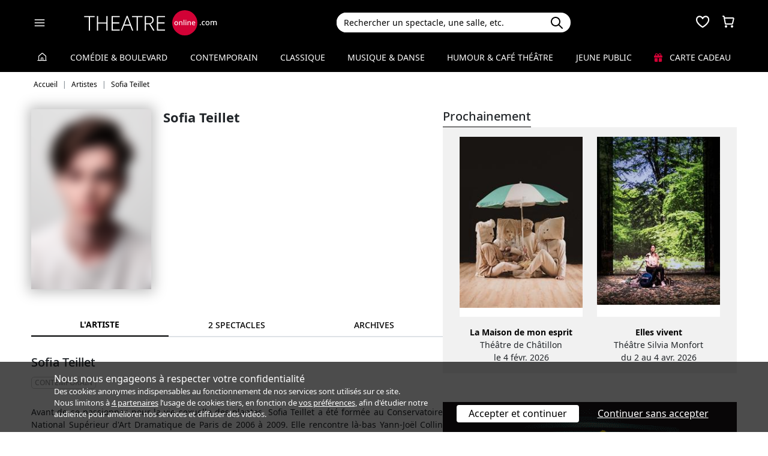

--- FILE ---
content_type: text/html; charset=utf-8
request_url: https://www.theatreonline.com/Artiste/Sofia-Teillet/66416
body_size: 14641
content:
<!DOCTYPE html>
<html lang="fr">
<head>
    <meta charset="utf-8" />
    <meta name="viewport" content="width=device-width">
    <meta name="viewport" content="width=device-width, initial-scale=1.0, maximum-scale=1.0, minimum-scale=1.0">
    <meta name="theme-color" content="#D20236" />
    <link rel="icon" href="/favicon.svg">
    <link rel="mask-icon" href="/favicon.svg" color="#000000">
    <link rel="apple-touch-icon" href="/apple-touch-icon.png">

    
 
<title>Sofia Teillet | THEATREonline</title>
 <meta name="description" content="Spectacles, billetterie, r&#233;ductions, tout savoir sur l’actualit&#233; th&#233;&#226;trale de Sofia Teillet"/> 
 <link rel="canonical" href="https://www.theatreonline.com/Artiste/Sofia-Teillet/66416" /> 
 <meta name="robots" content="index, follow"/> 

    <link href="/Content/css/tol.css?v7" rel="stylesheet" />
    <link rel="stylesheet" href="https://unpkg.com/leaflet@1.9.4/dist/leaflet.css"
          integrity="sha256-p4NxAoJBhIIN+hmNHrzRCf9tD/miZyoHS5obTRR9BMY="
          crossorigin="" />
    <script type="text/javascript">
        var tolWWW = {};
        tolWWW.gtagContentGroup = 'Artiste';
        tolWWW.demandeTarteAucitron = true;
        tolWWW.gtagConsent = false;
    </script>
    


<script async src="https://www.googletagmanager.com/gtag/js?id=G-E7MLTXFZ08"></script>
<script>
    window.dataLayer = window.dataLayer || [];
    function gtag() { dataLayer.push(arguments); }
    gtag('js', new Date());

    if (tolWWW.demandeTarteAucitron) {
        gtag('consent', 'default', {
            'ad_storage': 'denied',
            'ad_user_data': 'denied',
            'ad_personalization': 'denied',
            'analytics_storage': 'denied',
            wait_for_update: 500
        });
    }

    gtag('config', 'G-E7MLTXFZ08',
        {
            'content_group': tolWWW.gtagContentGroup
        } 
    );

    tolWWW.gtag = window.gtag;
</script>
<script src="/Content/js/tarteaucitron/tarteaucitron.js"></script>


    <!-- Matomo -->
    <script>
        var _paq = window._paq = window._paq || [];

        /* tracker methods like "setCustomDimension" should be called before "trackPageView" */
        _paq.push(['requireCookieConsent']);
        _paq.push(['setConversionAttributionFirstReferrer', true]);

        if (tolWWW.MatomoSetCustomUrl) {
            _paq.push(['setCustomUrl', tolWWW.MatomoSetCustomUrl]);
        }

        if (tolWWW.gtagContentGroup != '')
        {
            _paq.push(['setCustomDimension', customDimensionId = 7, customDimensionValue = tolWWW.gtagContentGroup]);
        }

        _paq.push(['enableLinkTracking']);
        (function () {
            var u = "//mato.theatreonline.com/matomo/";
            _paq.push(['setTrackerUrl', u + 'matomo.php']);
            _paq.push(['setSiteId', '17']);
            var d = document, g = d.createElement('script'), s = d.getElementsByTagName('script')[0];
            g.async = true; g.src = u + 'matomo.js'; s.parentNode.insertBefore(g, s);
        })();

        tolWWW.matoActif = true;
        
    </script>
    <!-- End Matomo Code -->


</head>
<body >
<section id="header">
    <header>
        <nav class="navbar navbar-dark bg-black fixed-top">
            <div class="container px-3">
                <div class="header-container-gauche d-flex align-items-center">
                    



<div>
    <button class="navbar-toggler me-3 ps-0 pe-2" type="button" data-bs-toggle="offcanvas" data-bs-target="#offcanvasDarkNavbar" aria-controls="offcanvasDarkNavbar">
        <span class="navbar-toggler-icon"></span>
    </button>

    <div class="offcanvas offcanvas-end bg-black" tabindex="-1" id="offcanvasDarkNavbar" aria-labelledby="offcanvasDarkNavbarLabel">

        <div class="offcanvas-header">
            <a class="text-white fs-text-xl" href="/"><span class="tolicon-home"></span> </a>
            <button type="button" class="btn-close btn-close-white" data-bs-dismiss="offcanvas" aria-label="Close"></button>
        </div>

        <div class="offcanvas-body p-0">

            <div class="accordion" id="accordionMenu" data-moisparam="?dmin=2026-01-01&amp;dmax=2026-01-31">
                <div class="accordion-header  light" id="headingRub0">
                    <a href="/" class="accordion-button  "
                       data-bs-toggle="collapse" data-bs-target="#collapseRub0"
                       aria-expanded="true "
                       aria-controls="collapseRub0">
                        Tous les spectacles
                    </a>
                </div>
                <div id="collapseRub0" class="accordion-collapse collapse show " aria-labelledby="headingRub0" data-bs-parent="#accordionMenu">
                    <div class="accordion-body bg-white text-black row text-center p-0 m-0 ">
                            <div class="col">
                                <a href="/" class="d-block">Accueil</a>
                                <a href="/Coups-de-coeur/" class="d-block">Nos coups de cœur </a>
                                <a href="/Nouveautes/" class="d-block">Les nouveautés </a>
                            </div>
                            <div class="col">
                                <a href="/Succes/" class="d-block">Les succès du moment</a>
                                <a href="/Spectacles/Liste?dmin=2026-01-01&amp;dmax=2026-01-31" class="d-block">A l’affiche en janvier</a>
                                <a href="/Spectacles/Liste" class="d-block">Tous les spectacles</a>
                            </div>

                    </div>
                </div>

                    <div class="accordion-header  " id="headingRub1">
                        <a href="/Comedie-et-Boulevard" class="accordion-button  collapsed"
                           data-bs-toggle="collapse" data-bs-target="#collapseRub1"
                           aria-expanded="false" aria-controls="collapseRub1">
                            Com&#233;die &amp; Boulevard
                        </a>
                    </div>
                    <div id="collapseRub1" class="accordion-collapse collapse " aria-labelledby="headingRub1" data-bs-parent="#accordionMenu">
                        <div class="accordion-body bg-white text-black row text-center p-0 m-0 empty">
                                <div class="d-none" data-lien="Comedie-et-Boulevard" data-nom="Com&#233;die &amp; Boulevard" data-listing="/Spectacles/Liste/genre/comedie-boulevard/1" data-mois="janvier"></div>
                        </div>
                    </div>
                    <div class="accordion-header  light" id="headingRub2">
                        <a href="/Contemporain" class="accordion-button  collapsed"
                           data-bs-toggle="collapse" data-bs-target="#collapseRub2"
                           aria-expanded="false" aria-controls="collapseRub2">
                            Contemporain
                        </a>
                    </div>
                    <div id="collapseRub2" class="accordion-collapse collapse " aria-labelledby="headingRub2" data-bs-parent="#accordionMenu">
                        <div class="accordion-body bg-white text-black row text-center p-0 m-0 empty">
                                <div class="d-none" data-lien="Contemporain" data-nom="Contemporain" data-listing="/Spectacles/Liste/genre/contemporain/2" data-mois="janvier"></div>
                        </div>
                    </div>
                    <div class="accordion-header  " id="headingRub3">
                        <a href="/Classique" class="accordion-button  collapsed"
                           data-bs-toggle="collapse" data-bs-target="#collapseRub3"
                           aria-expanded="false" aria-controls="collapseRub3">
                            Classique
                        </a>
                    </div>
                    <div id="collapseRub3" class="accordion-collapse collapse " aria-labelledby="headingRub3" data-bs-parent="#accordionMenu">
                        <div class="accordion-body bg-white text-black row text-center p-0 m-0 empty">
                                <div class="d-none" data-lien="Classique" data-nom="Classique" data-listing="/Spectacles/Liste/genre/classique/3" data-mois="janvier"></div>
                        </div>
                    </div>
                    <div class="accordion-header  light" id="headingRub4">
                        <a href="/Musique-et-Danse" class="accordion-button  collapsed"
                           data-bs-toggle="collapse" data-bs-target="#collapseRub4"
                           aria-expanded="false" aria-controls="collapseRub4">
                            Musique &amp; Danse
                        </a>
                    </div>
                    <div id="collapseRub4" class="accordion-collapse collapse " aria-labelledby="headingRub4" data-bs-parent="#accordionMenu">
                        <div class="accordion-body bg-white text-black row text-center p-0 m-0 empty">
                                <div class="d-none" data-lien="Musique-et-Danse" data-nom="Musique &amp; Danse" data-listing="/Spectacles/Liste/genre/musique-danse/4" data-mois="janvier"></div>
                        </div>
                    </div>
                    <div class="accordion-header  " id="headingRub5">
                        <a href="/Humour-et-Cafe-Theatre" class="accordion-button  collapsed"
                           data-bs-toggle="collapse" data-bs-target="#collapseRub5"
                           aria-expanded="false" aria-controls="collapseRub5">
                            Humour &amp; Caf&#233; th&#233;&#226;tre
                        </a>
                    </div>
                    <div id="collapseRub5" class="accordion-collapse collapse " aria-labelledby="headingRub5" data-bs-parent="#accordionMenu">
                        <div class="accordion-body bg-white text-black row text-center p-0 m-0 empty">
                                <div class="d-none" data-lien="Humour-et-Cafe-Theatre" data-nom="Humour &amp; Caf&#233; th&#233;&#226;tre" data-listing="/Spectacles/Liste/genre/humour-cafe-theatre/5" data-mois="janvier"></div>
                        </div>
                    </div>
                    <div class="accordion-header  light" id="headingRub6">
                        <a href="/Jeune-Public" class="accordion-button  collapsed"
                           data-bs-toggle="collapse" data-bs-target="#collapseRub6"
                           aria-expanded="false" aria-controls="collapseRub6">
                            Jeune Public
                        </a>
                    </div>
                    <div id="collapseRub6" class="accordion-collapse collapse " aria-labelledby="headingRub6" data-bs-parent="#accordionMenu">
                        <div class="accordion-body bg-white text-black row text-center p-0 m-0 empty">
                                <div class="d-none" data-lien="Jeune-Public" data-nom="Jeune Public" data-listing="/Spectacles/Liste/genre/jeune-public/6" data-mois="janvier"></div>
                        </div>
                    </div>

                    <div class="accordion-header">
                        <a href="/CarteCadeau" class="accordion-button collapsed alone">
                            <i class="fas fa-gift me-2 text-rouge"></i>
                            Carte cadeau
                        </a>
                    </div>
            </div>
            <div class="container-fluid hamburger-2 text-center mt-4 mb-3">
                <div class="row row-cols-2 g-2" id="main-menu-1">
                    <div class="col-6">
                        <div class="p-2">
                            <a class="compteNom d-block" href="/EspacePersonnel"><span class="tolicon-client d-block mb-2"></span> Compte <span class="compte-prenom">et commandes</span></a>
                        </div>
                    </div>
                    <div class="col-6">
                        <div class="p-2">
                            <a class="d-block" href="/Invitations/Liste"><i class="far fa-smile d-block mb-2"></i> Invitations</a>
                        </div>
                    </div>
                    <div class="col-6">
                        <div class="p-2">
                            <a class="d-block" href="/EspacePersonnel/Favoris"><span class="tolicon-coeur d-block mb-2"></span> Mes favoris </a>
                        </div>
                    </div>
                    <div class="col-6">
                        <div class="p-2">
                            <a class="d-block" href="/Newsletter/Newsletter"><i class="far fa-envelope d-block mb-2"></i> Newsletters</a>
                        </div>
                    </div>
                    <div class="col-6">
                        <div class="p-2">
                            <a class="d-block" href="/Theatreonline?page=QuestionsFrequentes"><i class="fas fa-phone d-block mb-2"></i> Service client</a>
                        </div>
                    </div>
                </div>
            </div>

        </div>
    </div>

</div>


                    <div class="recherche-mobile d-md-none">
                        <div class="recherche-input"></div>
                    </div>

                    <div id="logo">
                        <a href="/"><img src="/Content/images/logo-header.svg" /></a>
                    </div>
                </div>
                <div class="col-md-4">
                    
<div id="conteneur-recherche">
    <div class="container-search">
        <div class="d-flex formulaire-recherche position-relative" role="search">
            <input class="form-control" id="rechercherHeader" type="text" placeholder="Rechercher un spectacle, une salle, etc." aria-label="Search">
            <button class="btn btn-success"><img src="/Content/images/search.svg" /></button>
            <a href="#" class="position-absolute text-gris-clair close-recherche"> <i class="fas fa-times"></i> </a>
        </div>
    </div>


    <div class="dropdown d-none px-3 px-md-3" id="rechercherHeaderdropdown">
        <div class="dropdown-menu show bg-transparent border-0 container-md" id="rechercherHeaderResultats">
            <div class="rechercherLoader d-none position-absolute w-100 h-100 p-6 text-center">
                <i class="fas fa-spinner fa-spin"></i>
            </div>
            <div class="container mb-5 mb-md-0" id="rechercherResulatsContenu">

            </div>
        </div>
    </div>
</div>


                </div>

                    <div class="header-icons">
                        <div class="dropdown d-inline-block" id="favorisDropdown">
                            <button type="button" title="Mes favoris" class="disabled bg-transparent border-0 text-white favori p-0" data-bs-toggle="dropdown" aria-expanded="false" data-bs-auto-close="outside">
                                <span class="tolicon-coeur"></span>
                                <div class="d-none favoris-nb-produits tip"></div>
                            </button>
                            <div id="favorisHeader" class="dropdown-menu  dropdown-menu-end mt-0 p-0 border-0">

                            </div>
                        </div>

                        <div class="dropdown d-inline-block ms-2" id="panierDropdown">
                            <button type="button" title="Mon panier" class="disabled bg-transparent border-0 text-white p-0" data-bs-toggle="dropdown" aria-expanded="false" data-bs-auto-close="outside">
                                <span class="tolicon-panier"></span>
                                <div class="d-none tip panier-nb-produits"></div>
                            </button>
                            <div id="panierHeader" class="dropdown-menu p-0 border-0">
                                
                            </div>

                        </div>
                    </div>

            </div>
        </nav>
    </header>
</section>

<div class="menu-principal d-none d-md-block ">
    <div class="container-fluid">
        <div class="container">
            <ul class="menu d-flex justify-content-between align-items-center p-0">
                <li class="lien-accueil list-unstyled">
                    <a href="/"><span class="tolicon-home"></span></a>
                </li>
                    <li class="list-unstyled">
                        <a href="/Comedie-et-Boulevard" class=" text-decoration-none">Com&#233;die &amp; Boulevard</a>
                    </li>
                    <li class="list-unstyled">
                        <a href="/Contemporain" class=" text-decoration-none">Contemporain</a>
                    </li>
                    <li class="list-unstyled">
                        <a href="/Classique" class=" text-decoration-none">Classique</a>
                    </li>
                    <li class="list-unstyled">
                        <a href="/Musique-et-Danse" class=" text-decoration-none">Musique &amp; Danse</a>
                    </li>
                    <li class="list-unstyled">
                        <a href="/Humour-et-Cafe-Theatre" class=" text-decoration-none">Humour &amp; Caf&#233; th&#233;&#226;tre</a>
                    </li>
                    <li class="list-unstyled">
                        <a href="/Jeune-Public" class=" text-decoration-none">Jeune Public</a>
                    </li>
                                <li class="list-unstyled">
                     <a href="/CarteCadeau" class=""><i class="fas fa-gift me-2 text-rouge"></i> Carte cadeau</a>
                </li>
            </ul>
        </div>
    </div>
</div>

    

        <div class="container layout-fil-ariane pt-md-1 pb-md-4 my-md-2 my-4 px-3">
            
    <nav aria-label="breadcrumb my-3">
    <ol class="breadcrumb" itemscope itemtype="https://schema.org/BreadcrumbList">
            <li class="breadcrumb-item" itemprop="itemListElement" itemscope itemtype="https://schema.org/ListItem">
                    <a class="text-decoration-none" href="/" itemprop="item">
                        <span itemprop="name">Accueil</span>
                    </a>
                <meta itemprop="position" content="1" />
            </li>
            <li class="breadcrumb-item" itemprop="itemListElement" itemscope itemtype="https://schema.org/ListItem">
                    <span itemprop="name">Artistes</span>
                <meta itemprop="position" content="2" />
            </li>
            <li class="breadcrumb-item" itemprop="itemListElement" itemscope itemtype="https://schema.org/ListItem">
                    <span itemprop="name">Sofia Teillet</span>
                <meta itemprop="position" content="3" />
            </li>
    </ol>
</nav>


        </div>

        <div class="container">
            <div class="d-flex row-column-flex gap-37px">
                <div class="colonne-gauche col">
                    


<div itemscope itemtype="https://schema.org/Person">
    <div class="position-relative clearfix pb-3 en-tete-spectacle d-lg-flex mb-4 ps-3 px-md-0">
        <figure class="mb-0">
            <img src="/images/defaut/artiste.png" class="shadow-blur" onerror="this.style.display='none';">
        </figure>
        <div class="item">
            <h1 itemprop="name">Sofia Teillet</h1>
        </div>
    </div>

        <div class="d-md-none my-3">

            <div class="boxTitle">
                <div class="h3 title-souligne ms-3 mx-md-0">Prochainement</div>
            </div>
            <div class="deux-affiches-par-ligne  ps-3 px-md-0">
                <div class="d-md-flex flex-md-wrap slider slider-affiches slider-md  ">




<div class="mini-carte-spectacle m-3 ">

    <div class="affiche position-relative">
        <a href="/Spectacle/La-Maison-de-mon-esprit/93667" class="lien-affiche">
            <figure><img src="/BDDPhoto/Medias//spectacle/53350/xs_1_affiche.jpg" class="img-fluid w-100"></figure>
        </a>

            </div>
    <div class="legende">
        <a href="/Spectacle/La-Maison-de-mon-esprit/93667">
            <div class="titre-spectacle">La Maison de mon esprit</div>
        </a>

            <p>Th&#233;&#226;tre de Ch&#226;tillon</p>

            <p>le 4 f&#233;vr. 2026</p>
    </div>
</div>




<div class="mini-carte-spectacle m-3 ">

    <div class="affiche position-relative">
        <a href="/Spectacle/Elles-vivent/92343" class="lien-affiche">
            <figure><img src="/BDDPhoto/Medias//programmation/92343/xs_1_affiche.jpg" class="img-fluid w-100"></figure>
        </a>

            </div>
    <div class="legende">
        <a href="/Spectacle/Elles-vivent/92343">
            <div class="titre-spectacle">Elles vivent</div>
        </a>

            <p>Th&#233;&#226;tre Silvia Monfort</p>

            <p>du 2 au 4 avr. 2026</p>
    </div>
</div>
                </div>
            </div>
        </div>

    <div class="tab-wrapper">
        <ul class="nav nav-tabs page-tab page-onglets grid align-items-center" id="myTab" role="tablist">
            <li class="nav-item col-4" role="presentation">
                <button class="nav-link w-100 active" id="artiste-tab" data-bs-toggle="tab" data-bs-target="#artiste" type="button" role="tab" aria-controls="artiste" aria-selected="false">L'artiste</button>
            </li>
            <li class="nav-item col-4" role="presentation">
                <button class="nav-link w-100" id="prochainement-tab" data-bs-toggle="tab" data-bs-target="#prochainement" type="button" role="tab" aria-controls="prochainement" aria-selected="false">
                    <span> 2 spectacles</span>
                </button>
            </li>
                <li class="nav-item col-4" role="presentation">
                    <button class="nav-link w-100" id="archives-tab" data-bs-toggle="tab" data-bs-target="#archives" type="button" role="tab" aria-controls="archives" aria-selected="false">
                        <span>Archives</span>
                    </button>
                </li>
        </ul>
        <div class="tab-content" id="myTabContent">
            <div class="tab-pane show active" id="artiste" role="tabpanel" aria-labelledby="artiste-tab">
                <div class="px-3 px-md-0">

                    <div class="h3 mb-2">Sofia Teillet</div>



<div class="tags">
            <span class="tag-non-cliquable d-inline-block my-1 me-1">
                Contemporain
            </span>
</div>

                    <p class="mt-4">
                        <p style="text-align: justify;">Avant de se passionner pour la vie sexuelle des plantes, Sofia Teillet a &eacute;t&eacute; form&eacute;e au Conservatoire National Sup&eacute;rieur d'Art Dramatique de Paris de 2006 &agrave; 2009. Elle rencontre l&agrave;-bas Yann-Jo&euml;l Collin professeur d'interpr&eacute;tation avec qui elle envisage l'adresse public comme moteur de l'&eacute;criture th&eacute;&acirc;trale. Elle continue ce travail avec deux metteurs en sc&egrave;ne rencontr&eacute;s au Conservatoire : Benjamin Abitan et Yordan Goldwaser. Sofia est &eacute;galement interpr&egrave;te pour Bernard Bloch, Pauline Ringeade. En 2017 elle joue dans <em>En Manque</em> de Vincent Macaigne, participe aux derni&egrave;res cr&eacute;ations de la compagnie suisse Old Masters : <em>L'Impression</em> (2018), <em>Le Monde</em> (2019), <em>La Maison de mon esprit</em> (2022-2023). Elle est interpr&egrave;te sur la derni&egrave;re cr&eacute;ation de Antoine Defoort <em>Feu de tout bois</em> cr&eacute;&eacute; en 2021. Depuis 2018, Sofia Teillet fait partie de la coop&eacute;rative de projets vivants l&rsquo;Amicale avec laquelle elle signe <em>De la sexualit&eacute; des orchid&eacute;es</em>. Une premi&egrave;re cr&eacute;ation originale o&ugrave; elle affirme un style direct, port&eacute; par une &eacute;criture r&eacute;solument tourn&eacute;e vers le public.</p>
                    </p>

                                    </div>

            </div>
            <div class="tab-pane" id="prochainement" role="tabpanel" aria-labelledby="prochainement-tab">

                    <h1 class="text-center fs-text-xxl mb-3 border-0">Prochainement - <strong>Sofia Teillet</strong></h1>
                    <div class="text-center">
                        <div class="liste-filtres-selectionnes bg-gris-clair mb-4 p-3 filtreMoisProgs" data-resulats="#liste-resultat.prochainement">
                                <div class="tag-button" data-mois="2026-2">
                                    <span class="label">f&#233;vrier 2026 (1)</span>
                                    <span class="close-button"><i class="fa-solid fa-xmark"></i></span>
                                </div>
                                <div class="tag-button" data-mois="2026-4">
                                    <span class="label">avril 2026 (1)</span>
                                    <span class="close-button"><i class="fa-solid fa-xmark"></i></span>
                                </div>
                        </div>
                    </div>
                    <div id="liste-resultat" class="prochainement px-3 px-md-0">


<div class="spectacle-item clearfix py-2 py-md-3 m-0 prog93667 " itemscope itemtype="https://schema.org/Event">
    <div class="affiche">
        <a href="/Spectacle/La-Maison-de-mon-esprit/93667" class="lien-affiche" itemprop="url">
            <figure><img src="/BDDPhoto/Medias//spectacle/53350/xs_1_affiche.jpg" class="img-fluid w-100"  itemprop="image" ></figure>
        </a>
    </div>

        <a href="/Spectacle/La-Maison-de-mon-esprit/93667" class="titre-spectacle me-2">
            <span itemprop="name">La Maison de mon esprit</span>
        </a>


            <p class="spectacle-item-lieu" itemprop="location">Th&#233;&#226;tre de Ch&#226;tillon, Ch&#226;tillon</p>

        <div class="d-flex align-items-center flex-wrap spectacle-item-dates">
            <div class="d-flex align-items-center me-3"><span class="tolicon-dates fs-5 me-2"></span>le 4 f&#233;vr. 2026</div>
                <div class="d-flex align-items-center"><span class="tolicon-duree fs-5 me-2"></span>55 minutes</div>
        </div>
        <meta itemprop="startDate" content="2026-02-04">
        <meta itemprop="endDate" content="2026-02-04">



<div class="tags">
            <span class="tag-non-cliquable d-inline-block my-1 me-1">
                JEUNE PUBLIC
            </span>
            <span class="tag-non-cliquable d-inline-block my-1 me-1">
                Familial
            </span>
            <span class="tag-non-cliquable d-inline-block my-1 me-1">
                Maternelle
            </span>
            <span class="tag-non-cliquable d-inline-block my-1 me-1">
                Primaire
            </span>
            <span class="tag-non-cliquable d-inline-block my-1 me-1 text-white bg-imp-rouge-fonce border-imp-rouge-fonce">
                11 - 30,5&nbsp;€
            </span>
</div>        
            <div class="mb-2">


<ul class="distribution">
    <li>
        De : 
                <span class="text-black fw-semibold">Sofia Teillet,</span>
                <span class="text-black fw-semibold">Old Masters</span>
    </li>
    <li>
        Chor&#233;graphie : 
                <span class="text-black fw-semibold">Sofia Teillet,</span>
                <span class="text-black fw-semibold">Old Masters</span>
    </li>
    <li>
        Mise en sc&#232;ne : 
                <span class="text-black fw-semibold">Old Masters,</span>
                <span class="text-black fw-semibold">Sofia Teillet</span>
    </li>
    <li>
        Avec : 
                <span class="text-black fw-semibold">Sarah Andr&#233;,</span>
                <span class="text-black fw-semibold">Marius Schaffter,</span>
                <span class="text-black fw-semibold">J&#233;r&#244;me Stu&#168;nzi,</span>
                <span class="text-black fw-semibold">Lisa Harder</span>
    </li>
</ul>
            </div>
                <div class="resume">
                <p><span style="text-align: justify;"><strong>Old Masters</strong> offre aux enfants un refuge pour leur imaginaire, leur cr&eacute;ativit&eacute; et leur facult&eacute; &agrave; r&eacute;inventer le monde&hellip; les jeunes spectateurs sont invit&eacute;s &agrave; </span><span style="text-align: justify;">un voyage dans la maison de leur esprit en s&rsquo;appuyant sur le pouvoir de l&rsquo;imagination. Un univers sc&eacute;nique o&ugrave; tous les points de vue concourent &agrave; une r&eacute;alit&eacute; explos&eacute;e, color&eacute;e, merveilleuse et puissante. </span></p>
        </div>
</div>

<div class="spectacle-item clearfix py-2 py-md-3 m-0 prog92343 " itemscope itemtype="https://schema.org/Event">
    <div class="affiche">
        <a href="/Spectacle/Elles-vivent/92343" class="lien-affiche" itemprop="url">
            <figure><img src="/BDDPhoto/Medias//programmation/92343/xs_1_affiche.jpg" class="img-fluid w-100"  itemprop="image" ></figure>
        </a>
    </div>

        <a href="/Spectacle/Elles-vivent/92343" class="titre-spectacle me-2">
            <span itemprop="name">Elles vivent</span>
        </a>


            <p class="spectacle-item-lieu" itemprop="location">Th&#233;&#226;tre Silvia Monfort, Paris</p>

        <div class="d-flex align-items-center flex-wrap spectacle-item-dates">
            <div class="d-flex align-items-center me-3"><span class="tolicon-dates fs-5 me-2"></span>du 2 au 4 avr. 2026</div>
                <div class="d-flex align-items-center"><span class="tolicon-duree fs-5 me-2"></span>1h30</div>
        </div>
        <meta itemprop="startDate" content="2026-04-02">
        <meta itemprop="endDate" content="2026-04-04">



<div class="tags">
            <span class="tag-non-cliquable d-inline-block my-1 me-1">
                COMÉDIE & BOULEVARD
            </span>
            <span class="tag-non-cliquable d-inline-block my-1 me-1">
                Politique
            </span>
            <span class="tag-non-cliquable d-inline-block my-1 me-1">
                Absurde
            </span>
            <span class="tag-non-cliquable d-inline-block my-1 me-1 text-white bg-imp-rouge-fonce border-imp-rouge-fonce">
                11 - 31,5&nbsp;€
            </span>
</div>        
            <div class="mb-2">


<ul class="distribution">
    <li>
        De : 
                <span class="text-black fw-semibold">Lieven Dousselaere</span>
    </li>
    <li>
        Mise en sc&#232;ne : 
                <span class="text-black fw-semibold">Antoine Defoort</span>
    </li>
    <li>
        Avec : 
                <span class="text-black fw-semibold">Antoine Defoort,</span>
                <span class="text-black fw-semibold">Sofia Teillet,</span>
                <span class="text-black fw-semibold">Alexandre Le Nours,</span>
                <span class="text-black fw-semibold">Arnaud Boulogne</span>
    </li>
</ul>
            </div>
                <div class="resume">
                <p>&laquo; C&rsquo;est un peu une blague en r&eacute;f&eacute;rence &agrave; un film de John Carpenter mais j&rsquo;ai pas assez de place dans ce sous-titre pour l&rsquo;expliquer correctement. &raquo;.&nbsp;Accrochez-vous : l&rsquo;artiste <strong>Antoine Defoort</strong>, entour&eacute; d&rsquo;une &eacute;quipe de haut vol, nous entra&icirc;ne dans une farce de politique fiction d&eacute;capante. <em>&Agrave; partir de 14 ans</em></p>
        </div>
</div>                    </div>
            </div>
                <div class="tab-pane" id="archives" role="tabpanel" aria-labelledby="archives-tab" data-id="66416">
                    <h1 class="text-center fs-text-xxl mb-3 border-0">De 1999 à hier - <strong>Sofia Teillet</strong></h1>
                    <div id="liste-resultat" class="px-3 px-md-0">
                        



<div class="spectacle-item clearfix py-2 py-md-3 archive m-0 prog88390 " itemscope itemtype="https://schema.org/Event">
    <div class="affiche">
        <a href="/Spectacle/La-Maison-de-mon-esprit/88390" class="lien-affiche" itemprop="url">
            <figure><img src="/BDDPhoto/Medias//programmation/88390/xs_1_affiche.jpg" class="img-fluid w-100"  itemprop="image" ></figure>
        </a>
    </div>

        <a href="/Spectacle/La-Maison-de-mon-esprit/88390" class="titre-spectacle me-2">
            <span itemprop="name">La Maison de mon esprit</span>
        </a>


            <p class="spectacle-item-lieu" itemprop="location">Th&#233;&#226;tre de Gennevilliers (T2G), Gennevilliers</p>

        <div class="d-flex align-items-center flex-wrap spectacle-item-dates">
            <div class="d-flex align-items-center me-3"><span class="tolicon-dates fs-5 me-2"></span>du 29 au 30 mars 2025</div>
                <div class="d-flex align-items-center"><span class="tolicon-duree fs-5 me-2"></span>55 minutes</div>
        </div>
        <meta itemprop="startDate" content="2025-03-29">
        <meta itemprop="endDate" content="2025-03-30">



<div class="tags">
            <span class="tag-non-cliquable d-inline-block my-1 me-1">
                JEUNE PUBLIC
            </span>
            <span class="tag-non-cliquable d-inline-block my-1 me-1">
                Familial
            </span>
            <span class="tag-non-cliquable d-inline-block my-1 me-1">
                Maternelle
            </span>
            <span class="tag-non-cliquable d-inline-block my-1 me-1">
                Primaire
            </span>
            <span class="tag-non-cliquable d-inline-block my-1 me-1 text-white bg-imp-black border-imp-black">
                Terminé
            </span>
</div>        
            <div class="mb-2">


<ul class="distribution">
    <li>
        De : 
                <span class="text-black fw-semibold">Sofia Teillet,</span>
                <span class="text-black fw-semibold">Old Masters</span>
    </li>
    <li>
        Chor&#233;graphie : 
                <span class="text-black fw-semibold">Sofia Teillet,</span>
                <span class="text-black fw-semibold">Old Masters</span>
    </li>
    <li>
        Mise en sc&#232;ne : 
                <span class="text-black fw-semibold">Old Masters,</span>
                <span class="text-black fw-semibold">Sofia Teillet</span>
    </li>
    <li>
        Avec : 
                <span class="text-black fw-semibold">Sarah Andr&#233;,</span>
                <span class="text-black fw-semibold">Marius Schaffter,</span>
                <span class="text-black fw-semibold">J&#233;r&#244;me Stu&#168;nzi,</span>
                <span class="text-black fw-semibold">Lisa Harder</span>
    </li>
</ul>
            </div>
                <div class="resume">
                <p><span style="text-align: justify;"><strong>Old Masters</strong> offre aux enfants un refuge pour leur imaginaire, leur cr&eacute;ativit&eacute; et leur facult&eacute; &agrave; r&eacute;inventer le monde&hellip; les jeunes spectateurs sont invit&eacute;s &agrave; </span><span style="text-align: justify;">un voyage dans la maison de leur esprit en s&rsquo;appuyant sur le pouvoir de l&rsquo;imagination. Un univers sc&eacute;nique o&ugrave; tous les points de vue concourent &agrave; une r&eacute;alit&eacute; explos&eacute;e, color&eacute;e, merveilleuse et puissante. </span></p>
        </div>
</div>

<div class="spectacle-item clearfix py-2 py-md-3 archive m-0 prog82943 " itemscope itemtype="https://schema.org/Event">
    <div class="affiche">
        <a href="/Spectacle/Avant-la-terreur/82943" class="lien-affiche" itemprop="url">
            <figure><img src="/BDDPhoto/Medias//programmation/82943/xs_1_affiche.jpg" class="img-fluid w-100"  itemprop="image" ></figure>
        </a>
    </div>

        <a href="/Spectacle/Avant-la-terreur/82943" class="titre-spectacle me-2">
            <span itemprop="name">Avant la terreur</span>
        </a>


            <p class="spectacle-item-lieu" itemprop="location">La Colline (Th&#233;&#226;tre National), Paris</p>

        <div class="d-flex align-items-center flex-wrap spectacle-item-dates">
            <div class="d-flex align-items-center me-3"><span class="tolicon-dates fs-5 me-2"></span>du 15 au 27 juin 2024</div>
                <div class="d-flex align-items-center"><span class="tolicon-duree fs-5 me-2"></span>2h40</div>
        </div>
        <meta itemprop="startDate" content="2024-06-15">
        <meta itemprop="endDate" content="2024-06-27">



<div class="tags">
            <span class="tag-non-cliquable d-inline-block my-1 me-1">
                CONTEMPORAIN
            </span>
            <span class="tag-non-cliquable d-inline-block my-1 me-1">
                Tragédie
            </span>
            <span class="tag-non-cliquable d-inline-block my-1 me-1 text-white bg-imp-black border-imp-black">
                Terminé
            </span>
</div>        
            <div class="mb-2">


<ul class="distribution">
    <li>
        De : 
                <span class="text-black fw-semibold">William Shakespeare</span>
    </li>
    <li>
        Mise en sc&#232;ne : 
                <span class="text-black fw-semibold">Vincent Macaigne</span>
    </li>
    <li>
        Avec : 
                <span class="text-black fw-semibold">Sharif Andoura,</span>
                <span class="text-black fw-semibold">Max Baissette de Malglaive,</span>
                <span class="text-black fw-semibold">Candice Bouchet,</span>
                <span class="text-black fw-semibold">Thibault Lacroix,</span>
                <span class="text-black fw-semibold">Clara Lama Schmit,</span>
                <span class="text-black fw-semibold">Pauline Lorillard,</span>
                <span class="text-black fw-semibold">Pascal R&#233;n&#233;ric,</span>
                <span class="text-black fw-semibold">Sofia Teillet</span>
    </li>
</ul>
            </div>
                <div class="resume">
                <p>Le th&eacute;&acirc;tre de <strong>Vincent Macaigne</strong> est une exp&eacute;rience, le cri de r&eacute;volte sans concession d&rsquo;un romantisme pourtant plein d&rsquo;espoir. &Agrave; travers l&rsquo;&eacute;pop&eacute;e de <em>Richard III</em>, il dessine un monde o&ugrave; r&eacute;sident beaut&eacute; et cruaut&eacute;, furie et passion.<span style="text-align: justify;"> </span><em>&Agrave; partir de 16 ans.</em></p>
        </div>
</div>

<div class="spectacle-item clearfix py-2 py-md-3 archive m-0 prog81690 " itemscope itemtype="https://schema.org/Event">
    <div class="affiche">
        <a href="/Spectacle/La-Maison-de-mon-esprit/81690" class="lien-affiche" itemprop="url">
            <figure><img src="/BDDPhoto/Medias//spectacle/53350/xs_1_affiche.jpg" class="img-fluid w-100"  itemprop="image" ></figure>
        </a>
    </div>

        <a href="/Spectacle/La-Maison-de-mon-esprit/81690" class="titre-spectacle me-2">
            <span itemprop="name">La Maison de mon esprit</span>
        </a>


            <p class="spectacle-item-lieu" itemprop="location">Th&#233;&#226;tre Silvia Monfort, Paris</p>

        <div class="d-flex align-items-center flex-wrap spectacle-item-dates">
            <div class="d-flex align-items-center me-3"><span class="tolicon-dates fs-5 me-2"></span>du 18 au 21 avr. 2024</div>
                <div class="d-flex align-items-center"><span class="tolicon-duree fs-5 me-2"></span>55 minutes</div>
        </div>
        <meta itemprop="startDate" content="2024-04-18">
        <meta itemprop="endDate" content="2024-04-21">



<div class="tags">
            <span class="tag-non-cliquable d-inline-block my-1 me-1">
                JEUNE PUBLIC
            </span>
            <span class="tag-non-cliquable d-inline-block my-1 me-1">
                Familial
            </span>
            <span class="tag-non-cliquable d-inline-block my-1 me-1">
                Maternelle
            </span>
            <span class="tag-non-cliquable d-inline-block my-1 me-1">
                Primaire
            </span>
            <span class="tag-non-cliquable d-inline-block my-1 me-1 text-white bg-imp-black border-imp-black">
                Terminé
            </span>
</div>        
            <div class="mb-2">


<ul class="distribution">
    <li>
        De : 
                <span class="text-black fw-semibold">Sofia Teillet,</span>
                <span class="text-black fw-semibold">Old Masters</span>
    </li>
    <li>
        Chor&#233;graphie : 
                <span class="text-black fw-semibold">Sofia Teillet,</span>
                <span class="text-black fw-semibold">Old Masters</span>
    </li>
    <li>
        Mise en sc&#232;ne : 
                <span class="text-black fw-semibold">Old Masters,</span>
                <span class="text-black fw-semibold">Sofia Teillet</span>
    </li>
    <li>
        Avec : 
                <span class="text-black fw-semibold">Sarah Andr&#233;,</span>
                <span class="text-black fw-semibold">Marius Schaffter,</span>
                <span class="text-black fw-semibold">J&#233;r&#244;me Stu&#168;nzi,</span>
                <span class="text-black fw-semibold">Lisa Harder</span>
    </li>
</ul>
            </div>
                <div class="resume">
                <p><span style="text-align: justify;"><strong>Old Masters</strong> offre aux enfants un refuge pour leur imaginaire, leur cr&eacute;ativit&eacute; et leur facult&eacute; &agrave; r&eacute;inventer le monde&hellip; les jeunes spectateurs sont invit&eacute;s &agrave; </span><span style="text-align: justify;">un voyage dans la maison de leur esprit en s&rsquo;appuyant sur le pouvoir de l&rsquo;imagination. Un univers sc&eacute;nique o&ugrave; tous les points de vue concourent &agrave; une r&eacute;alit&eacute; explos&eacute;e, color&eacute;e, merveilleuse et puissante. </span></p>
        </div>
</div>

<div class="spectacle-item clearfix py-2 py-md-3 archive m-0 prog82759 " itemscope itemtype="https://schema.org/Event">
    <div class="affiche">
        <a href="/Spectacle/La-Maison-de-mon-esprit/82759" class="lien-affiche" itemprop="url">
            <figure><img src="/BDDPhoto/Medias//spectacle/53350/xs_1_affiche.jpg" class="img-fluid w-100"  itemprop="image" ></figure>
        </a>
    </div>

        <a href="/Spectacle/La-Maison-de-mon-esprit/82759" class="titre-spectacle me-2">
            <span itemprop="name">La Maison de mon esprit</span>
        </a>


            <p class="spectacle-item-lieu" itemprop="location">Th&#233;&#226;tre Public de Montreuil (CDN), Montreuil</p>

        <div class="d-flex align-items-center flex-wrap spectacle-item-dates">
            <div class="d-flex align-items-center me-3"><span class="tolicon-dates fs-5 me-2"></span>du 8 au 14 nov. 2023</div>
                <div class="d-flex align-items-center"><span class="tolicon-duree fs-5 me-2"></span>55 minutes</div>
        </div>
        <meta itemprop="startDate" content="2023-11-08">
        <meta itemprop="endDate" content="2023-11-14">



<div class="tags">
            <span class="tag-non-cliquable d-inline-block my-1 me-1">
                JEUNE PUBLIC
            </span>
            <span class="tag-non-cliquable d-inline-block my-1 me-1">
                Familial
            </span>
            <span class="tag-non-cliquable d-inline-block my-1 me-1">
                Maternelle
            </span>
            <span class="tag-non-cliquable d-inline-block my-1 me-1">
                Primaire
            </span>
            <span class="tag-non-cliquable d-inline-block my-1 me-1 text-white bg-imp-black border-imp-black">
                Terminé
            </span>
</div>        
            <div class="mb-2">


<ul class="distribution">
    <li>
        De : 
                <span class="text-black fw-semibold">Sofia Teillet,</span>
                <span class="text-black fw-semibold">Old Masters</span>
    </li>
    <li>
        Chor&#233;graphie : 
                <span class="text-black fw-semibold">Sofia Teillet,</span>
                <span class="text-black fw-semibold">Old Masters</span>
    </li>
    <li>
        Mise en sc&#232;ne : 
                <span class="text-black fw-semibold">Old Masters,</span>
                <span class="text-black fw-semibold">Sofia Teillet</span>
    </li>
    <li>
        Avec : 
                <span class="text-black fw-semibold">Sarah Andr&#233;,</span>
                <span class="text-black fw-semibold">Marius Schaffter,</span>
                <span class="text-black fw-semibold">J&#233;r&#244;me Stu&#168;nzi,</span>
                <span class="text-black fw-semibold">Lisa Harder</span>
    </li>
</ul>
            </div>
                <div class="resume">
                <p><span style="text-align: justify;"><strong>Old Masters</strong> offre aux enfants un refuge pour leur imaginaire, leur cr&eacute;ativit&eacute; et leur facult&eacute; &agrave; r&eacute;inventer le monde&hellip; les jeunes spectateurs sont invit&eacute;s &agrave; </span><span style="text-align: justify;">un voyage dans la maison de leur esprit en s&rsquo;appuyant sur le pouvoir de l&rsquo;imagination. Un univers sc&eacute;nique o&ugrave; tous les points de vue concourent &agrave; une r&eacute;alit&eacute; explos&eacute;e, color&eacute;e, merveilleuse et puissante. </span></p>
        </div>
</div>

<div class="spectacle-item clearfix py-2 py-md-3 archive m-0 prog82229 " itemscope itemtype="https://schema.org/Event">
    <div class="affiche">
        <a href="/Spectacle/Avant-la-terreur/82229" class="lien-affiche" itemprop="url">
            <figure><img src="/BDDPhoto/Medias//spectacle/53645/xs_1_affiche.jpg" class="img-fluid w-100"  itemprop="image" ></figure>
        </a>
    </div>

        <a href="/Spectacle/Avant-la-terreur/82229" class="titre-spectacle me-2">
            <span itemprop="name">Avant la terreur</span>
        </a>


            <p class="spectacle-item-lieu" itemprop="location">MC93, Bobigny</p>

        <div class="d-flex align-items-center flex-wrap spectacle-item-dates">
            <div class="d-flex align-items-center me-3"><span class="tolicon-dates fs-5 me-2"></span>du 5 au 15 oct. 2023</div>
                <div class="d-flex align-items-center"><span class="tolicon-duree fs-5 me-2"></span>2h40</div>
        </div>
        <meta itemprop="startDate" content="2023-10-05">
        <meta itemprop="endDate" content="2023-10-15">



<div class="tags">
            <span class="tag-non-cliquable d-inline-block my-1 me-1">
                CONTEMPORAIN
            </span>
            <span class="tag-non-cliquable d-inline-block my-1 me-1">
                Tragédie
            </span>
            <span class="tag-non-cliquable d-inline-block my-1 me-1 text-white bg-imp-black border-imp-black">
                Terminé
            </span>
</div>        
            <div class="mb-2">


<ul class="distribution">
    <li>
        De : 
                <span class="text-black fw-semibold">William Shakespeare</span>
    </li>
    <li>
        Mise en sc&#232;ne : 
                <span class="text-black fw-semibold">Vincent Macaigne</span>
    </li>
    <li>
        Avec : 
                <span class="text-black fw-semibold">Sharif Andoura,</span>
                <span class="text-black fw-semibold">Max Baissette de Malglaive,</span>
                <span class="text-black fw-semibold">Candice Bouchet,</span>
                <span class="text-black fw-semibold">Thibault Lacroix,</span>
                <span class="text-black fw-semibold">Clara Lama Schmit,</span>
                <span class="text-black fw-semibold">Pauline Lorillard,</span>
                <span class="text-black fw-semibold">Pascal R&#233;n&#233;ric,</span>
                <span class="text-black fw-semibold">Sofia Teillet</span>
    </li>
</ul>
            </div>
                <div class="resume">
                <p>Le th&eacute;&acirc;tre de <strong>Vincent Macaigne</strong> est une exp&eacute;rience, le cri de r&eacute;volte sans concession d&rsquo;un romantisme pourtant plein d&rsquo;espoir. &Agrave; travers l&rsquo;&eacute;pop&eacute;e de <em>Richard III</em>, il dessine un monde o&ugrave; r&eacute;sident beaut&eacute; et cruaut&eacute;, furie et passion.<span style="text-align: justify;"> </span><em>&Agrave; partir de 16 ans.</em></p>
        </div>
</div>

<div class="spectacle-item clearfix py-2 py-md-3 archive m-0 prog77492 " itemscope itemtype="https://schema.org/Event">
    <div class="affiche">
        <a href="/Spectacle/Elles-vivent/77492" class="lien-affiche" itemprop="url">
            <figure><img src="/BDDPhoto/Medias//programmation/77492/xs_1_affiche.jpg" class="img-fluid w-100"  itemprop="image" ></figure>
        </a>
    </div>

        <a href="/Spectacle/Elles-vivent/77492" class="titre-spectacle me-2">
            <span itemprop="name">Elles vivent</span>
        </a>


            <p class="spectacle-item-lieu" itemprop="location">Malakoff sc&#232;ne nationale – Th&#233;&#226;tre 71, Malakoff</p>

        <div class="d-flex align-items-center flex-wrap spectacle-item-dates">
            <div class="d-flex align-items-center me-3"><span class="tolicon-dates fs-5 me-2"></span>du 19 au 20 avr. 2023</div>
                <div class="d-flex align-items-center"><span class="tolicon-duree fs-5 me-2"></span>1h30</div>
        </div>
        <meta itemprop="startDate" content="2023-04-19">
        <meta itemprop="endDate" content="2023-04-20">



<div class="tags">
            <span class="tag-non-cliquable d-inline-block my-1 me-1">
                COMÉDIE & BOULEVARD
            </span>
            <span class="tag-non-cliquable d-inline-block my-1 me-1">
                Politique
            </span>
            <span class="tag-non-cliquable d-inline-block my-1 me-1">
                Absurde
            </span>
            <span class="tag-non-cliquable d-inline-block my-1 me-1 text-white bg-imp-black border-imp-black">
                Terminé
            </span>
</div>        
            <div class="mb-2">


<ul class="distribution">
    <li>
        De : 
                <span class="text-black fw-semibold">Lieven Dousselaere</span>
    </li>
    <li>
        Mise en sc&#232;ne : 
                <span class="text-black fw-semibold">Antoine Defoort</span>
    </li>
    <li>
        Avec : 
                <span class="text-black fw-semibold">Antoine Defoort,</span>
                <span class="text-black fw-semibold">Sofia Teillet,</span>
                <span class="text-black fw-semibold">Alexandre Le Nours,</span>
                <span class="text-black fw-semibold">Arnaud Boulogne</span>
    </li>
</ul>
            </div>
                <div class="resume">
                <p>&laquo; C&rsquo;est un peu une blague en r&eacute;f&eacute;rence &agrave; un film de John Carpenter mais j&rsquo;ai pas assez de place dans ce sous-titre pour l&rsquo;expliquer correctement. &raquo;.&nbsp;Accrochez-vous : l&rsquo;artiste <strong>Antoine Defoort</strong>, entour&eacute; d&rsquo;une &eacute;quipe de haut vol, nous entra&icirc;ne dans une farce de politique fiction d&eacute;capante. <em>&Agrave; partir de 14 ans</em></p>
        </div>
</div>

<div class="spectacle-item clearfix py-2 py-md-3 archive m-0 prog76932 " itemscope itemtype="https://schema.org/Event">
    <div class="affiche">
        <a href="/Spectacle/De-la-sexualite-des-orchidees/76932" class="lien-affiche" itemprop="url">
            <figure><img src="/BDDPhoto/Medias//programmation/76932/xs_1_affiche.jpg" class="img-fluid w-100"  itemprop="image" ></figure>
        </a>
    </div>

        <a href="/Spectacle/De-la-sexualite-des-orchidees/76932" class="titre-spectacle me-2">
            <span itemprop="name">De la sexualit&#233; des orchid&#233;es</span>
        </a>


            <p class="spectacle-item-lieu" itemprop="location">Th&#233;&#226;tre Silvia Monfort, Paris</p>

        <div class="d-flex align-items-center flex-wrap spectacle-item-dates">
            <div class="d-flex align-items-center me-3"><span class="tolicon-dates fs-5 me-2"></span>du 6 au 11 f&#233;vr. 2023</div>
                <div class="d-flex align-items-center"><span class="tolicon-duree fs-5 me-2"></span>1h15</div>
        </div>
        <meta itemprop="startDate" content="2023-02-06">
        <meta itemprop="endDate" content="2023-02-11">



<div class="tags">
            <span class="tag-non-cliquable d-inline-block my-1 me-1">
                CONTEMPORAIN
            </span>
            <span class="tag-non-cliquable d-inline-block my-1 me-1">
                Conférence
            </span>
            <span class="tag-non-cliquable d-inline-block my-1 me-1">
                Performance
            </span>
            <span class="tag-non-cliquable d-inline-block my-1 me-1 text-white bg-imp-black border-imp-black">
                Terminé
            </span>
</div>        
            <div class="mb-2">


<ul class="distribution">
    <li>
        De : 
                <span class="text-black fw-semibold">Sofia Teillet</span>
    </li>
    <li>
        Mise en sc&#232;ne : 
                <span class="text-black fw-semibold">Sofia Teillet</span>
    </li>
    <li>
        Avec : 
                <span class="text-black fw-semibold">Sofia Teillet</span>
    </li>
</ul>
            </div>
                <div class="resume">
                <p>Avec un humour jouissif et un &eacute;patant sens du d&eacute;calage et des comparaisons, <strong>Sofia Teillet</strong> nous convie &agrave; une conf&eacute;rence-spectacle des plus savoureuses sur les super-pouvoirs reproducteurs de l&rsquo;orchid&eacute;e. De quoi cultiver votre curiosit&eacute; ! <em>D&egrave;s 14 ans.</em></p>
        </div>
</div>

<div class="spectacle-item clearfix py-2 py-md-3 archive m-0 prog77867 " itemscope itemtype="https://schema.org/Event">
    <div class="affiche">
        <a href="/Spectacle/De-la-sexualite-des-orchidees/77867" class="lien-affiche" itemprop="url">
            <figure><img src="/BDDPhoto/Medias//programmation/77867/xs_1_affiche.jpg" class="img-fluid w-100"  itemprop="image" ></figure>
        </a>
    </div>

        <a href="/Spectacle/De-la-sexualite-des-orchidees/77867" class="titre-spectacle me-2">
            <span itemprop="name">De la sexualit&#233; des orchid&#233;es</span>
        </a>


            <p class="spectacle-item-lieu" itemprop="location">Th&#233;&#226;tre des Sources, Fontenay-aux-Roses</p>

        <div class="d-flex align-items-center flex-wrap spectacle-item-dates">
            <div class="d-flex align-items-center me-3"><span class="tolicon-dates fs-5 me-2"></span>le 21 janv. 2023</div>
                <div class="d-flex align-items-center"><span class="tolicon-duree fs-5 me-2"></span>1h15</div>
        </div>
        <meta itemprop="startDate" content="2023-01-21">
        <meta itemprop="endDate" content="2023-01-21">



<div class="tags">
            <span class="tag-non-cliquable d-inline-block my-1 me-1">
                CONTEMPORAIN
            </span>
            <span class="tag-non-cliquable d-inline-block my-1 me-1">
                Conférence
            </span>
            <span class="tag-non-cliquable d-inline-block my-1 me-1">
                Performance
            </span>
            <span class="tag-non-cliquable d-inline-block my-1 me-1 text-white bg-imp-black border-imp-black">
                Terminé
            </span>
</div>        
            <div class="mb-2">


<ul class="distribution">
    <li>
        De : 
                <span class="text-black fw-semibold">Sofia Teillet</span>
    </li>
    <li>
        Mise en sc&#232;ne : 
                <span class="text-black fw-semibold">Sofia Teillet</span>
    </li>
    <li>
        Avec : 
                <span class="text-black fw-semibold">Sofia Teillet</span>
    </li>
</ul>
            </div>
                <div class="resume">
                <p>Avec un humour jouissif et un &eacute;patant sens du d&eacute;calage et des comparaisons, <strong>Sofia Teillet</strong> nous convie &agrave; une conf&eacute;rence-spectacle des plus savoureuses sur les super-pouvoirs reproducteurs de l&rsquo;orchid&eacute;e. De quoi cultiver votre curiosit&eacute; ! <em>D&egrave;s 14 ans.</em></p>
        </div>
</div>

<div class="spectacle-item clearfix py-2 py-md-3 archive m-0 prog76765 " itemscope itemtype="https://schema.org/Event">
    <div class="affiche">
        <a href="/Spectacle/De-la-sexualite-des-orchidees/76765" class="lien-affiche" itemprop="url">
            <figure><img src="/BDDPhoto/Medias//programmation/76765/xs_1_affiche.jpg" class="img-fluid w-100"  itemprop="image" ></figure>
        </a>
    </div>

        <a href="/Spectacle/De-la-sexualite-des-orchidees/76765" class="titre-spectacle me-2">
            <span itemprop="name">De la sexualit&#233; des orchid&#233;es</span>
        </a>


            <p class="spectacle-item-lieu" itemprop="location">Espace 1789, Saint-Ouen</p>

        <div class="d-flex align-items-center flex-wrap spectacle-item-dates">
            <div class="d-flex align-items-center me-3"><span class="tolicon-dates fs-5 me-2"></span>le 21 nov. 2022</div>
                <div class="d-flex align-items-center"><span class="tolicon-duree fs-5 me-2"></span>1h15</div>
        </div>
        <meta itemprop="startDate" content="2022-11-21">
        <meta itemprop="endDate" content="2022-11-21">



<div class="tags">
            <span class="tag-non-cliquable d-inline-block my-1 me-1">
                CONTEMPORAIN
            </span>
            <span class="tag-non-cliquable d-inline-block my-1 me-1">
                Conférence
            </span>
            <span class="tag-non-cliquable d-inline-block my-1 me-1">
                Performance
            </span>
            <span class="tag-non-cliquable d-inline-block my-1 me-1 text-white bg-imp-black border-imp-black">
                Terminé
            </span>
</div>        
            <div class="mb-2">


<ul class="distribution">
    <li>
        De : 
                <span class="text-black fw-semibold">Sofia Teillet</span>
    </li>
    <li>
        Mise en sc&#232;ne : 
                <span class="text-black fw-semibold">Sofia Teillet</span>
    </li>
    <li>
        Avec : 
                <span class="text-black fw-semibold">Sofia Teillet</span>
    </li>
</ul>
            </div>
                <div class="resume">
                <p>Avec un humour jouissif et un &eacute;patant sens du d&eacute;calage et des comparaisons, <strong>Sofia Teillet</strong> nous convie &agrave; une conf&eacute;rence-spectacle des plus savoureuses sur les super-pouvoirs reproducteurs de l&rsquo;orchid&eacute;e. De quoi cultiver votre curiosit&eacute; ! <em>D&egrave;s 14 ans.</em></p>
        </div>
</div>

<div class="spectacle-item clearfix py-2 py-md-3 archive m-0 prog73143 " itemscope itemtype="https://schema.org/Event">
    <div class="affiche">
        <a href="/Spectacle/Elles-vivent/73143" class="lien-affiche" itemprop="url">
            <figure><img src="/BDDPhoto/Affiche/48464.jpg" class="img-fluid w-100"  itemprop="image" ></figure>
        </a>
    </div>

        <a href="/Spectacle/Elles-vivent/73143" class="titre-spectacle me-2">
            <span itemprop="name">Elles vivent</span>
        </a>


            <p class="spectacle-item-lieu" itemprop="location">Le Centquatre (104), Paris</p>

        <div class="d-flex align-items-center flex-wrap spectacle-item-dates">
            <div class="d-flex align-items-center me-3"><span class="tolicon-dates fs-5 me-2"></span>du 18 au 21 janv. 2022</div>
                <div class="d-flex align-items-center"><span class="tolicon-duree fs-5 me-2"></span>1h30</div>
        </div>
        <meta itemprop="startDate" content="2022-01-18">
        <meta itemprop="endDate" content="2022-01-21">



<div class="tags">
            <span class="tag-non-cliquable d-inline-block my-1 me-1">
                COMÉDIE & BOULEVARD
            </span>
            <span class="tag-non-cliquable d-inline-block my-1 me-1">
                Politique
            </span>
            <span class="tag-non-cliquable d-inline-block my-1 me-1">
                Absurde
            </span>
            <span class="tag-non-cliquable d-inline-block my-1 me-1 text-white bg-imp-black border-imp-black">
                Terminé
            </span>
</div>        
            <div class="mb-2">


<ul class="distribution">
    <li>
        De : 
                <span class="text-black fw-semibold">Lieven Dousselaere</span>
    </li>
    <li>
        Mise en sc&#232;ne : 
                <span class="text-black fw-semibold">Antoine Defoort</span>
    </li>
    <li>
        Avec : 
                <span class="text-black fw-semibold">Antoine Defoort,</span>
                <span class="text-black fw-semibold">Sofia Teillet,</span>
                <span class="text-black fw-semibold">Alexandre Le Nours,</span>
                <span class="text-black fw-semibold">Arnaud Boulogne</span>
    </li>
</ul>
            </div>
                <div class="resume">
                <p>&laquo; C&rsquo;est un peu une blague en r&eacute;f&eacute;rence &agrave; un film de John Carpenter mais j&rsquo;ai pas assez de place dans ce sous-titre pour l&rsquo;expliquer correctement. &raquo;.&nbsp;Accrochez-vous : l&rsquo;artiste <strong>Antoine Defoort</strong>, entour&eacute; d&rsquo;une &eacute;quipe de haut vol, nous entra&icirc;ne dans une farce de politique fiction d&eacute;capante. <em>&Agrave; partir de 14 ans</em></p>
        </div>
</div>            <div class="text-center py-3">
            <a href="#" class="archives-suivants btn-dark text-uppercase rounded-5 px-4 py-2" data-id="66416" data-borne="9">Afficher + d’archives</a>
        </div>

                    </div>
                </div>
        </div>
    </div>
</div>


                </div>
                <div class="colonne-droite col-md-5">
                    
    <div class="d-none d-md-block mb-5">
            <div class="boxTitle">
                <div class="h3 title-souligne mx-3 mx-md-0">Prochainement</div>
            </div>
            <div class="deux-affiches-par-ligne container">
                <div class="row slider slider-affiches slider-md p-3 pe-0 pe-md-3 bg-gris-clair">




<div class="mini-carte-spectacle col-md-6 ">

    <div class="affiche position-relative">
        <a href="/Spectacle/La-Maison-de-mon-esprit/93667" class="lien-affiche">
            <figure><img src="/BDDPhoto/Medias//spectacle/53350/xs_1_affiche.jpg" class="img-fluid w-100"></figure>
        </a>

            </div>
    <div class="legende">
        <a href="/Spectacle/La-Maison-de-mon-esprit/93667">
            <div class="titre-spectacle">La Maison de mon esprit</div>
        </a>

            <p>Th&#233;&#226;tre de Ch&#226;tillon</p>

            <p>le 4 f&#233;vr. 2026</p>
    </div>
</div>




<div class="mini-carte-spectacle col-md-6 ">

    <div class="affiche position-relative">
        <a href="/Spectacle/Elles-vivent/92343" class="lien-affiche">
            <figure><img src="/BDDPhoto/Medias//programmation/92343/xs_1_affiche.jpg" class="img-fluid w-100"></figure>
        </a>

            </div>
    <div class="legende">
        <a href="/Spectacle/Elles-vivent/92343">
            <div class="titre-spectacle">Elles vivent</div>
        </a>

            <p>Th&#233;&#226;tre Silvia Monfort</p>

            <p>du 2 au 4 avr. 2026</p>
    </div>
</div>
                </div>
            </div>
    </div>

    <div class="mb-5">

    <div>
        <a class="lienPD" href="https://www.theatreonline.com/Spectacle/Etat-d-urgence/94132" data-pd="/Display/PA/Etat-d-urgence-94132">
                <img class="image-fluid w-100" src="/BDDPhoto/ImagesPublicite/IPD20251217112222.gif" alt="" />
        </a>
    </div>

    </div>



                </div>
            </div>
        </div>

    
    <script>
        tolWWW.filtreMoisProgs = [];
            tolWWW.filtreMoisProgs["2026-2"] = '.prog93667';
            tolWWW.filtreMoisProgs["2026-4"] = '.prog92343';
    </script>


        <div class="container mt-5 mb-5">

    <div>
        <a class="lienPD" href="https://www.theatreonline.com/Spectacle/Le-proces-d-une-vie/94764" data-pd="/Display/MB/Le-proces-d-une-vie-94764">
                <picture>
                    <source media="(max-width: 799px)" srcset="/BDDPhoto/ImagesPublicite/M2IPD20260114172113.jpg" />
                    <source media="(min-width: 800px)" srcset="/BDDPhoto/ImagesPublicite/IPD20260114172113.jpg" />
                    <img src="/BDDPhoto/ImagesPublicite/IPD20260114172113.jpg" alt="" class="image-fluid w-100" />
                </picture>            
        </a>
    </div>

        </div>


<footer id="footer" class="text-center text-lg-start mt-5">
    <div class="container py-5">
        <div class="row mb-md-3">
            <div class="col-md-3 mb-4 mb-md-0">
                <b class="d-block mb-2">À propos de THEATREonline.com</b>
                <ul class="list-unstyled mb-0">
                    <li>
                        <a href="/Theatreonline?page=QuiSommesNous">Qui sommes-nous ?</a>
                    </li>
                    <li>
                        <a href="/Theatreonline?page=Recrutement">Recrutement</a>
                    </li>
                    <li>
                        <a href="/Theatreonline?page=MentionsLegales">Mentions légales</a>
                    </li>
                    <li>
                        <a href="/Theatreonline?page=Contact">Contacts</a>
                    </li>
                </ul>
            </div>
            <div class="col-md-3 mb-4 mb-md-0">
                <b class="d-block mb-2">Spectateurs</b>
                <ul class="list-unstyled mb-0">
                    <li>
                        <a href="/Theatreonline?page=QuestionsFrequentes">Service client</a>
                    </li>
                    <li>
                        <a href="/Theatreonline?page=QuestionsFrequentes">Questions fréquentes</a>
                    </li>
                    <li>
                        <a href="/Theatreonline?page=ConditionsGeneralesDeVente-8">CGV</a>
                        et
                        <a href="/Theatreonline?page=Confidentialite">données personnelles</a>
                    </li>
                   
                        <li><a href="#" id="OuvrirTArtAucritron" onclick="tarteaucitron.userInterface.openPanel(); return false;" >Préférences des cookies</a></li>
                   
                </ul>

            </div>
            <div class="col-md-3 mb-4 mb-md-0">
                <b class="d-block mb-2">Professionnels</b>
                <ul class="list-unstyled mb-0">
                    <li>
                        <a href="/Theatreonline?page=Contact">Référencer un spectacle</a>
                    </li>
                    <li>
                        <a href="/Theatreonline?page=Contact">Publicité</a>
                    </li>
                    <li>
                        <a href="https://pro.theatreonline.com" rel="nofollow">Accès PRO</a>
                    </li>
                </ul>
            </div>
            <div class="col-md-3 mb-4 mb-md-0 text-center">

                <b class="d-block mb-2">+ de sorties culturelles</b>
                <div class="row align-items-center">
                    <div class="col-5 m-auto">
                        <a href="https://www.offi.fr"><img src="/images/offi-bleu.svg" class="img-fluid"></a>
                    </div>
                </div>
            </div>
        </div>

        <div class="d-md-flex align-items-center mb-2">

            <span> Calendrier des spectacles à Paris et en Île-de-France : </span>
                    <a href="/Spectacles/Liste?dmin=2026-01-01&dmax=2026-01-31" class="px-2 text-decoration-underline">janvier 2026</a>
                    <a href="/Spectacles/Liste?dmin=2026-02-01&dmax=2026-02-28" class="px-2 text-decoration-underline">f&#233;vrier 2026</a>
                    <a href="/Spectacles/Liste?dmin=2026-03-01&dmax=2026-03-31" class="px-2 text-decoration-underline">mars 2026</a>
                    <a href="/Spectacles/Liste?dmin=2026-04-01&dmax=2026-04-30" class="px-2 text-decoration-underline">avril 2026</a>
                    <a href="/Spectacles/Liste?dmin=2026-05-01&dmax=2026-05-31" class="px-2 text-decoration-underline">mai 2026</a>
                    <a href="/Spectacles/Liste?dmin=2026-06-01&dmax=2026-06-30" class="px-2 text-decoration-underline">juin 2026</a>

           
                      
        </div>

        <div class="text-end">
            © 1998-2026, THEATREonline.com
        </div>
    </div>

</footer>
    <div id="modalPopinContent" class="modal-mobile-full">
        <div class="overlay"></div>
        <div class="contenu container p-0">

            <div class="fermer text-end pe-3 pt-1">
                <a href="#" class="fermer-modalPopinIframe text-black"> <i class="fas fa-times"></i> </a>
            </div>
            <div class="contenu-aj">

            </div>
            <div class="contenu-bottom d-md-none fermer-modalPopinIframe bg-black text-white p-1 fs-text-sm text-center">
                <strong>Fermer</strong>
            </div>
        </div>
    </div>

    
    <div id="modalPopinPanierModifier"></div>

    <div id="global-backdrop" class="d-none"></div>


    

    <script src="/Content/js/theme.js?109"></script>
    <script src="https://unpkg.com/leaflet@1.9.4/dist/leaflet.js"
            integrity="sha256-20nQCchB9co0qIjJZRGuk2/Z9VM+kNiyxNV1lvTlZBo="
            crossorigin=""></script>

    

</body>
</html>
